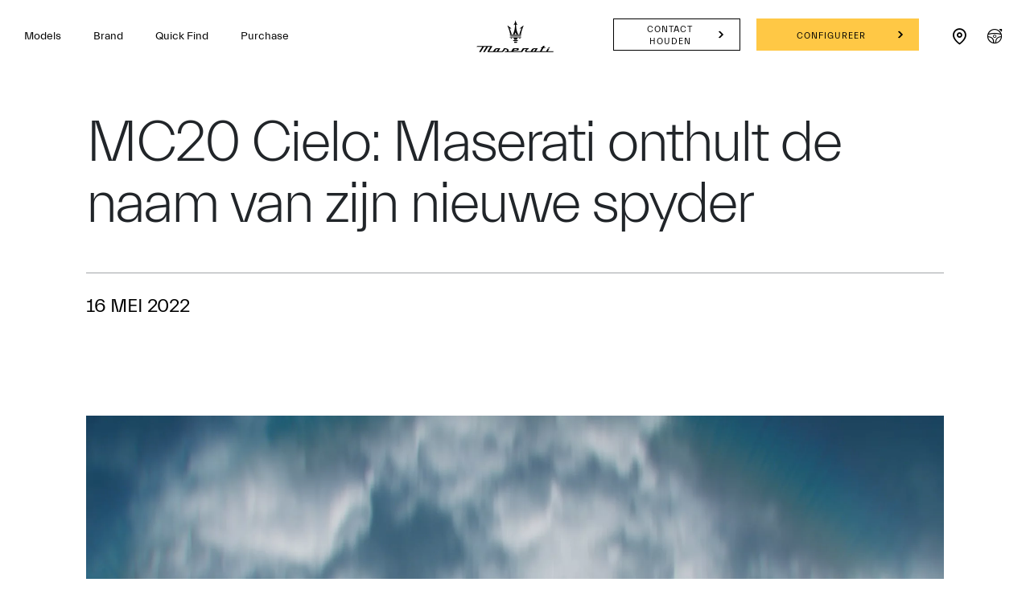

--- FILE ---
content_type: application/javascript;charset=UTF-8
request_url: https://wtl.maserati.com/wtl/countryStateProvDealers.jsp?countryCodes=141&zip=undefined&callback=jQuery220043451372529693466_1769139802684&_=1769139802685
body_size: 1289
content:
jQuery220043451372529693466_1769139802684([{"dealerList":[{"zip":"1114 AJ","country":"141","code":"70547","address":"Pieter Braaijweg 2","vendita":true,"lng":"+04.924944","city":"AMSTERDAM","chatEnabled":false,"chatDealer":false,"assistenza":true,"stateProv":"Noord-Holland","eCommerceEnabled":false,"phone":"+31 88 0014 570","emailAddr":"administratie.PCD@vanmossel.nl","name":"VAN MOSSEL MASERATI AMSTERDAM","fax":"+31 123456789","lat":"+52.330273","selected":false,"RemoteTD":false},{"zip":"4817 ZL","country":"141","code":"70548","address":"Minervum 7001-C","vendita":true,"lng":"+04.826889","city":"BREDA","chatEnabled":false,"chatDealer":false,"assistenza":true,"stateProv":"Noord-Brabant","eCommerceEnabled":false,"phone":"+31 88 0014 470","emailAddr":"administratie.PCD@vanmossel.nl","name":"VAN MOSSEL MASERATI BREDA","fax":"+31 123456789","lat":"+51.585236","selected":false,"RemoteTD":false},{"zip":"2295 RV","country":"141","code":"63970","address":"BOVENDIJK","vendita":false,"lng":"+04.257789","city":"KWINTSHEUL","chatEnabled":false,"chatDealer":false,"assistenza":true,"stateProv":"Nederland","eCommerceEnabled":false,"phone":"+31 17 429 25 57","emailAddr":"info@francoauto.nl","name":"FRANCO AUTO","fax":"+31 17 429 25 83","lat":"+52.016230","selected":false,"RemoteTD":false}],"descr":"Netherlands","stateProvList":[],"code":"141","orderCountryDealer":"0"}]);